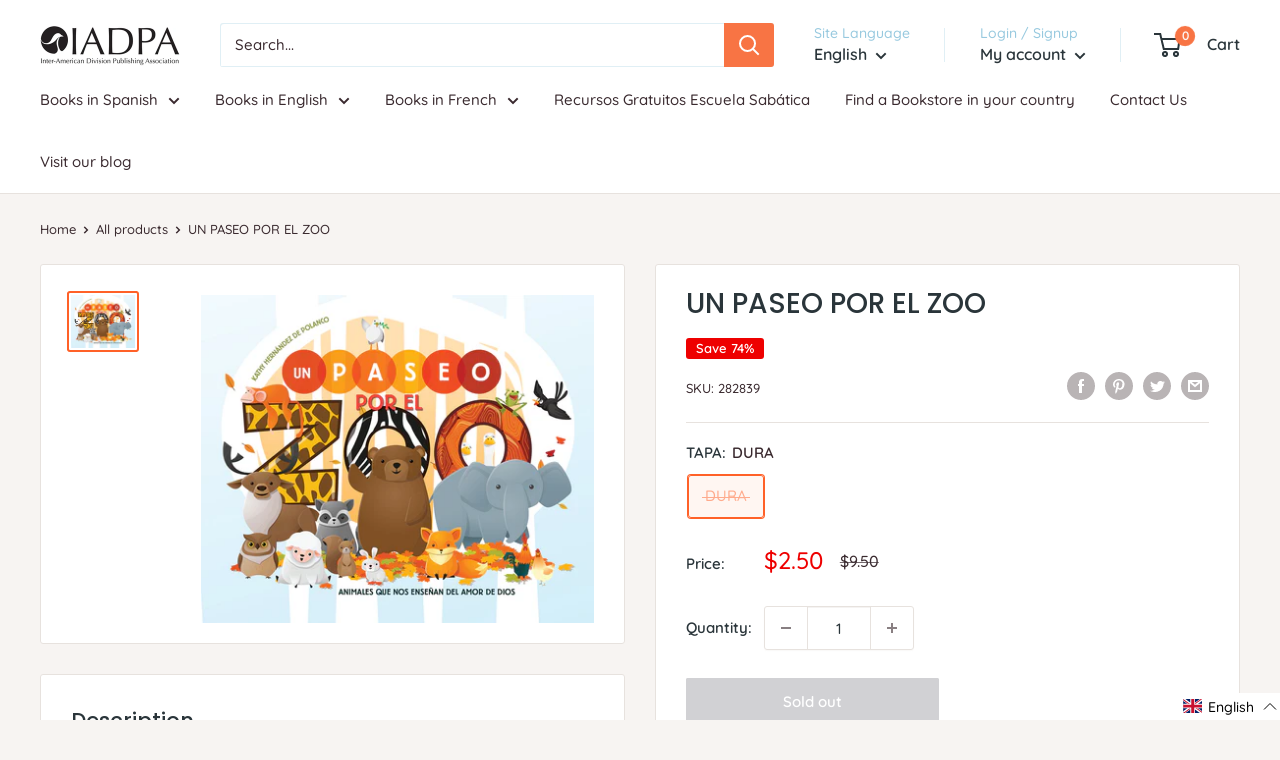

--- FILE ---
content_type: application/x-javascript
request_url: https://app.sealsubscriptions.com/shopify/public/status/shop/iadpa.myshopify.com.js?1769551400
body_size: -289
content:
var sealsubscriptions_settings_updated='1768219544';